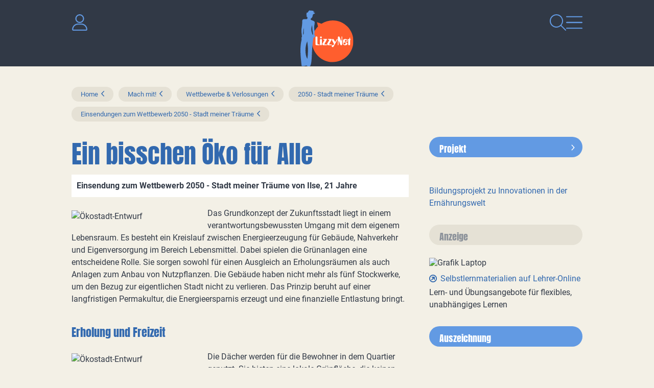

--- FILE ---
content_type: text/html
request_url: https://www.lizzynet.de/wws/47468802.php
body_size: 23555
content:
<!DOCTYPE HTML><html class="document" lang="de"><head><meta http-equiv="Content-Type" content="text/html; charset=iso-8859-1"><title>LizzyNet.de - Ein bisschen Öko für Alle</title><meta name="robots" content="index, follow"><meta name="description" content="von Ilse, 21 Jahre"><meta name="viewport" content="width=device-width,initial-scale=1,minimum-scale=1,maximum-scale=2"><meta http-equiv="Content-Script-Type" content="text/javascript"><script type="text/javascript"><!--
var refresh_url='/wws/47468802.php',session_id='10000000000000000076889298929210',auto_refresh=0;//--></script><link rel="stylesheet" href="main.css" type="text/css"><link rel="canonical" href="https://www.lizzynet.de/wws/47468802.php"><script src="/misc/jquery/jquery.js" type="text/javascript"></script><script src="main.js" type="text/javascript"></script></head><body id="body_47468802" class="document document_public document_with_right_column content_space html5 logged_out agent_desktop trail_1000 trail_1242 trail_2208548 trail_2244644 trail_2260772 trail_47457338 trail_47458170 trail_47465828 trail_47468802 loading" onload="page_init();" onscroll="page_scroll();" style="--scroll-top:0;" data-ff_ext="1" data-ff_flags="0"><div id="body_inner" class="body_inner"><form action="/wws/47468802.php" method="post" name="form0" id="form0" enctype="multipart/form-data" onsubmit="return form_submit();"><div id="skeleton_main" class="skeleton_main" onscroll="page_scroll();"><div class="top_outer"><div class="lizzy_top_outer"><div class="main_navigation"><div id="navigation_close"><a href="volltextsuche.php"><img src="../pics/option/icon_search.svg" alt="Suche" title="Suche"></a><a href="#" tabindex="0"><img src="../pics/option/icon_close.svg" alt="Navigation schliessen" class="lizzy_icon_close"></a></div><div id="navigationWrapper"><ul id="navigation"><li class="top_chapter top_chapter_selected" id="top_chapter_12"><div class="top_menu_outer" id="top_menu_12"><div class="top_menu_chapter"><a href="verlosungen-wettbewerbe-maedchen-frauen.php" id="top_chapter_first">Mach mit!</a></div><div class="top_menu_heading"><a href="verlosungen-wettbewerbe-maedchen-frauen.php">Mach mit!</a></div><div class="top_menu_inner"><div class="top_menu_top"></div><ul class="top_menu_main"><li class="top_menu_0t"><a href="verlosungen-wettbewerbe-maedchen-frauen.php">Mach mit!</a></li><li class="top_menu_1t"><a href="verlosungen-wettbewerbe-maedchen-frauen.php">Mach mit!</a></li><li id="top_menu_2218788" class="top_menu_2t"><a href="rezensionen-schreiben.php">Schreib mit!</a></li><li id="top_menu_52173604" class="top_menu_2"><a href="lizzynet-projekte.php">Projekte</a></li><li id="top_menu_2208548" class="top_menu_2_active active"><a href="schreibwettbewerbe.php">Wettbewerbe &amp; Verlosungen</a></li><li id="top_menu_3418660" class="top_menu_2"><a href="quiz_psychotests.php">Rätsel &amp; Tests</a></li><li id="top_menu_4603684" class="top_menu_2"><a href="selbstgemachtes-basteltipps.php">Bastel- &amp; Rezeptideen</a></li><li id="top_menu_28749860" class="top_menu_2"><a href="28749860.php">LizzyPress</a></li><li id="top_menu_1875274" class="top_menu_2b"><a href="100001.php">LizzyNet Community</a></li><li class="top_menu_1b"><span></span></li><li class="top_menu_0b"><span></span></li></ul><div class="top_menu_bottom"></div></div></div></li><li class="top_chapter" id="top_chapter_0"><div class="top_menu_outer" id="top_menu_0"><div class="top_menu_chapter"><a href="index.php">Magazin</a></div><div class="top_menu_heading"><a href="index.php">LizzyNet</a></div><div class="top_menu_inner"><div class="top_menu_top"></div><ul class="top_menu_main"><li class="top_menu_0t"><a href="index.php">Magazin</a></li><li class="top_menu_1t"><a href="index.php">LizzyNet</a></li><li id="top_menu_2757156" class="top_menu_2t"><a href="2757156.php">Körper &amp; Geist</a></li><li id="top_menu_59656740" class="top_menu_2"><a href="mode-und-nachhaltigkeit.php">Mode &amp; Nachhaltigkeit</a></li><li id="top_menu_2897700" class="top_menu_2"><a href="politik-und-umwelt.php">Politik &amp; Umwelt</a></li><li id="top_menu_2990628" class="top_menu_2"><a href="2990628.php">Kult &amp; Kulturen</a></li><li id="top_menu_3233828" class="top_menu_2"><a href="3233828.php">Forschung &amp; Wissen</a></li><li id="top_menu_3320356" class="top_menu_2"><a href="3320356.php">Netz &amp; Multimedia</a></li><li id="top_menu_1278" class="top_menu_2"><a href="schule-und-beruf.php">Schule &amp; Beruf</a></li><li id="top_menu_28673572" class="top_menu_2b"><a href="rezensionen-jugendbuecher.php">Rezensionen</a></li><li class="top_menu_1b"><span></span></li><li class="top_menu_0b"><span></span></li></ul><div class="top_menu_bottom"></div></div></div></li><li class="top_chapter" id="top_chapter_9"><div class="top_menu_outer" id="top_menu_9"><div class="top_menu_chapter"><a href="5411364.php">Über LizzyNet</a></div><div class="top_menu_heading"><a href="5411364.php">Über LizzyNet</a></div><div class="top_menu_inner"><div class="top_menu_top"></div><ul class="top_menu_main"><li class="top_menu_0t"><a href="5411364.php">Über LizzyNet</a></li><li class="top_menu_1t"><a href="5411364.php">Über LizzyNet</a></li><li id="top_menu_47495186" class="top_menu_2t"><a href="die-lizzynet-ggmbh.php">Die LizzyNet gGmbH</a></li><li id="top_menu_5421604" class="top_menu_2"><a href="5421604.php">Kontakt &amp; LizzyNet Team</a></li><li id="top_menu_5546276" class="top_menu_2"><a href="werben-auf-lizzynet-mediadaten.php">Werben auf LizzyNet</a></li><li id="top_menu_55921188" class="top_menu_2"><a href="spenden-an-lizzynet.php">Spenden</a></li><li id="top_menu_5425188" class="top_menu_2"><a href="5425188.php">Presseinformation</a></li><li id="top_menu_5538596" class="top_menu_2b"><a href="impressum.php">Impressum</a></li><li class="top_menu_1b"><span></span></li><li class="top_menu_0b"><span></span></li></ul><div class="top_menu_bottom"></div></div></div></li></ul><div class="logo"><a href="index.php"><img src="../pics/option/logo.svg" alt="lizzynet" title="lizzynet"></a></div><div class="social_icons"><h1>Vernetz dich mit uns!</h1><ul><li><a rel="noreferrer noopener" href="http://www.facebook.com/Lizzynet.Portal" target="_blank"><img src="../pics/option/social_facebook.svg" alt="Facebook" title="Facebook" class="mo"></a></li><li><a rel="noreferrer noopener" href="https://www.instagram.com/lizzynet.de/" target="_blank"><img src="../pics/option/social_instagram.svg" alt="Instagram" title="Instagram" class="mo"></a></li><li><a rel="noreferrer noopener" href="https://nrw.social/@LizzyNet" target="_blank"><img src="../pics/option/social_mastodon.svg" alt="Mastodon" title="Mastodon" class="mo"></a></li><li><a rel="noreferrer noopener" href="https://bsky.app/profile/lizzynet.bsky.social" target="_blank"><img src="../pics/option/social_bluesky.svg" alt="Bluesky" title="Bluesky" class="mo"></a></li></ul></div></div></div><div class="lizzy_header"><div class="meta"><div class="top_login_image"><a href="100001.php" class="mo" data-mo="img_login0"><img src="../pics/lang/l2_b_login.svg" id="img_login0" class="mo" alt="Login" title="Login"></a></div><div><img src="../pics/option/icon_dark.svg" alt=""></div></div><div id="logo"><a href="index.php"><img src="../pics/option/logo.svg" alt="LizzyNet" title="LizzyNet"></a></div><div class="meta"><div class="img_search"><a href="volltextsuche.php"><img src="../pics/option/icon_search.svg" alt="Suche" title="Suche" class="mo" id="my_img_top_search"></a></div><div id="navigation_open"><a href="#"><img src="../pics/option/icon_nav.svg" alt="Navigation öffnen" title="Navigation öffnen" class="mo"></a></div></div></div><div class="top_icons"><div class="lizzy_top_icons"><div class="items"><span class="top_icons_icon" id="td_top_impressumicon"><a href="impressum.php"><img id="top_impressum" name="top_impressum" class="mo" src="../pics/top_masthead.svg" alt="Impressum" title="Impressum"></a></span><span class="top_icons_icon" id="td_top_supporticon"><a href="112356.php"><img id="top_support" name="top_support" class="mo" src="../pics/top_support.svg" alt="Support" title="Support"></a></span><span class="top_icons_icon" id="td_top_printicon"><a href="#" onclick="return iconPrint();"><img id="top_print" name="top_print" class="mo" src="../pics/top_print.svg" alt="Drucken" title="Drucken"></a></span></div><div class="selects"></div></div></div></div></div><div id="auto_grow" aria-hidden="true">&#160;</div><div style="width:1px;height:1px;margin-top:-1px;overflow:hidden" class="default_submit_button" aria-hidden="true">&#160;<input type="submit" tabindex="-1" name="default_submit_button" value="" title="" aria-hidden="true"></div><div id="skeleton_inner"><div class="path_outer" id="path"><div class="path_inner"><img src="../pics/path_start.svg" alt="" class="path_start"><a href="index.php">Home</a><img src="../pics/path_between.svg" alt="" class="path_between"><a href="verlosungen-wettbewerbe-maedchen-frauen.php">Mach mit!</a><img src="../pics/path_between.svg" alt="" class="path_between"><a href="schreibwettbewerbe.php">Wettbewerbe &amp; Verlosungen</a><img src="../pics/path_between.svg" alt="" class="path_between"><a href="2050-stadt-meiner-traeume-wettbewerb.php">2050 - Stadt meiner Träume</a><img src="../pics/path_between.svg" alt="" class="path_between"><a href="47458170.php">Einsendungen zum Wettbewerb 2050 - Stadt meiner Träume</a><span class="path_document"><img src="../pics/path_between.svg" alt="" class="path_between"><a href="47468802.php">Ein bisschen Öko für Alle</a></span><img src="../pics/path_end.svg" alt="" class="path_end"></div></div><div class="menu_outer" id="menu"><div class="menu_heading"><a href="verlosungen-wettbewerbe-maedchen-frauen.php">Mach mit!</a></div><div class="menu_inner" id="menu_inner"><div class="menu_burger"><span><a href="#" onclick="return false;" id="menu_burger_a"><img src="../pics/menu_burger.svg" alt="Men&#252; links" title="" id="menu_burger_img"></a></span></div><div class="menu_top"></div><ul class="menu_main"><li class="menu_0t"><a href="verlosungen-wettbewerbe-maedchen-frauen.php">Mach mit!</a></li><li class="menu_1t"><a href="verlosungen-wettbewerbe-maedchen-frauen.php">Mach mit!</a></li><li id="menu_2218788" class="menu_2t"><a href="rezensionen-schreiben.php">Schreib mit!</a></li><li id="menu_52173604" class="menu_2"><a href="lizzynet-projekte.php">Projekte</a></li><li id="menu_2208548" class="menu_2_active active"><a href="schreibwettbewerbe.php">Wettbewerbe &amp; Verlosungen</a></li><li id="menu_3418660" class="menu_2"><a href="quiz_psychotests.php">Rätsel &amp; Tests</a></li><li id="menu_4603684" class="menu_2"><a href="selbstgemachtes-basteltipps.php">Bastel- &amp; Rezeptideen</a></li><li id="menu_28749860" class="menu_2"><a href="28749860.php">LizzyPress</a></li><li id="menu_1875274" class="menu_2b"><a href="100001.php">LizzyNet Community</a></li><li class="menu_1b"><span></span></li><li class="menu_0b"><span></span></li></ul><div class="menu_bottom"></div></div><div class="content_menu_spacer">&#160;</div></div><div class="content_narrow_outer" id="content"><div class="content_narrow_top">&#160;</div><div class="content_narrow_main"><div class="content_narrow_inner" id="content_inner"><main role="main" id="main_content"><h1 id="heading">Ein bisschen Öko für Alle</h1><p class="teaser">Einsendung zum Wettbewerb 2050 - Stadt meiner Träume von Ilse, 21 Jahre</p><div id="a47468804" class="m47"><div class="margin_fix"></div><div class="box_left shrink" style="width:250px"><div class="box_gallery_outer"><div class="box_gallery_inner transparent"><img src="pics/47468802-47468804-1-startbild.jpg" width="250" height="165" alt="Ökostadt-Entwurf" title="Ökostadt-Entwurf" class="shrink"></div></div></div><p>Das Grundkonzept der Zukunftsstadt liegt in einem verantwortungsbewussten Umgang mit dem eigenem Lebensraum. Es besteht ein Kreislauf zwischen Energieerzeugung für Gebäude, Nahverkehr und Eigenversorgung im Bereich Lebensmittel. Dabei spielen die Grünanlagen eine entscheidene Rolle. Sie sorgen sowohl für einen Ausgleich an Erholungsräumen als auch Anlagen zum Anbau von Nutzpflanzen. Die Gebäude haben nicht mehr als fünf Stockwerke, um den Bezug zur eigentlichen Stadt nicht zu verlieren. Das Prinzip beruht auf einer langfristigen Permakultur, die Energieersparnis erzeugt und eine finanzielle Entlastung bringt.</p><div class="no_height stop_left_floating"></div></div><div id="a47468808" class="m46"><h2>Erholung und Freizeit</h2><img src="pics/47468802-47468808-1-dachgarten.jpg" width="250" height="162" alt="Ökostadt-Entwurf" title="Ökostadt-Entwurf" class="box_left shrink"><p>Die Dächer werden für die Bewohner in dem Quartier genutzt. Sie bieten eine lokale Grünfläche, die keinen extra Platz in der verbauten Fläche benötigt. Sie können mit verschiedenen gestalterischen Mitteln einen anderen Nutzen haben. Zum Beispiel eine reine Grünfläche oder eine Gartenanlage.</p></div><div class="no_height stop_left_floating"></div><div id="a47468810" class="m46"><h2>Verkehrsmittel</h2><img src="pics/47468802-47468810-1-strasse.jpg" width="250" height="189" alt="Ökostadt-Entwurf" title="Ökostadt-Entwurf" class="box_left shrink"><p>Die innerquartierlichen Verkehrsmittel werden von den Bewohnern als Transportmittel für kurze Wege benutzt. Sie stehen frei zur Verfügung. Außerdem sind motorisierte Fahrzeuge innerhalb des Quartiers nicht erlaubt. Es müssen keine Flächen für Parkplätze verbaut und können anderweitig genutzt werden. Ein bestimmter Anteil angebauter Energieerzeugung muss außerdem für öffentliche Verkehrsmitteln an den Staat abgegeben werden. Sie gelten als eine Art Steuer, die aber am Ende eine geldliche Steuerentlastung erzeugt.</p></div><div class="no_height stop_left_floating"></div><div id="a47468812" class="m46"><h2>Eigenanbau und Energieversorgung</h2><img src="pics/47468802-47468812-1-eigenversorgung.jpg" width="250" height="258" alt="Ökostadt-Entwurf" title="Ökostadt-Entwurf" class="box_left shrink"><p>Innerhalb des Quartieres werden Pflanzen angebaut, die zur Reproduktion von Energie genutzt werden. Diese Energie kann zum Beispiel einen Teil des Energieverbrauchs der Häuser decken. Es wird aber auch durch “Urban Gardening” eine Eigenversorgung an Gemüse, Obst und andere anbaubare Lebensmittel erzeugt. Eine Permakultur entsteht, die eine langfristige, nachhaltige Energieerzeugung ermöglicht.</p></div><div class="no_height stop_left_floating"></div><div id="a47468814" class="m50"><ul class="generic"><li class="cms_li_i_dl_default"><span class="before"><a href="bin/47468802-47468814-1-stadtmeinertraeume.anaisalfieri.wettbewerb.pdf" download="StadtMeinerTräume.AnaisAlfieri.Wettbewerb.pdf" target="_blank"><img src="../pics/i_dl_default.svg" class="i1 mo" id="i47468814" name="i47468814" alt=""></a></span><a href="bin/47468802-47468814-1-stadtmeinertraeume.anaisalfieri.wettbewerb.pdf" download="StadtMeinerTräume.AnaisAlfieri.Wettbewerb.pdf" target="_blank" class="mo " data-mo="i47468814">Ilses Entwurf als PDF</a><br />Dateigr&#246;&#223;e: 379 KB</li></ul></div><a name="a47468806"></a><h3>Zurück</h3><ul class="intLink"><li class="first"><a href="47458170.php">Einsendungen zum Wettbewerb 2050 - Stadt meiner Träume</a></li><li><a href="schreibwettbewerbe.php">Wettbewerbe &amp; Verlosungen</a></li></ul></main></div></div><div class="content_narrow_bottom">&#160;</div><div class="content_narrow_bottom_spacer">&#160;</div></div><div class="content_right_outer" id="content_right"><div class="content_right_outer_top">&#160;</div><div class="content_right_top content_right_top_first"><div class="decoratedBar"><a href="zukunft-auf-dem-teller.php"><h2 class="bg_blue">Projekt</h2></a></div></div><div class="content_right_main content_right_main_first"><div class="content_right_inner content_right_inner_first"><a href="zukunft-auf-dem-teller.php" class="portal"><img src="pics/203-3303560-1-300x157_pixel_9516_a_rectangle_rechte_spalte_.jpg" alt="" title=""><ul class="list"><li><h3>Bildungsprojekt zu Innovationen in der Ernährungswelt</h3></li></ul></a></div></div><div class="content_right_bottom content_right_bottom_first">&#160;</div><div class="content_right_top"><div class="decoratedBar"><h2 class="bg_blue">Anzeige</h2></div></div><div class="content_right_main"><div class="content_right_inner"><a rel="noreferrer noopener" href="https://www.lehrer-online.de/fokusthemen/dossier/do/selbststaendiges-und-handlungsorientiertes-lernen-gestalten-selbstlern-materialien-fuer-schuelerinnen-und-schueler/" target="_blank" class="portal"><img src="pics/203-3346640-1-lehrer_online.png" alt="Grafik Laptop" title="Grafik Laptop"><ul class="list"><li><h3>Selbstlernmaterialien auf Lehrer-Online</h3><p class="behind_h3">Lern- und Übungsangebote für flexibles, unabhängiges Lernen</p></li></ul></a></div></div><div class="content_right_bottom">&#160;</div><div class="content_right_top"><div class="decoratedBar"><h2 class="bg_blue">Auszeichnung</h2></div></div><div class="content_right_main"><div class="content_right_inner"><a rel="noreferrer noopener" href="https://www.bne-portal.de/bne/de/home/home_node.html" target="_blank" class="portal"><img src="pics/203-3332144-1-bne_label_banner_300_gimp.png" alt="" title=""><ul class="list"><li><p>LizzyNet ist ausgezeichnet im UNESCO-Programm „Bildung für nachhaltige Entwicklung: die globalen Nachhaltigkeitsziele verwirklichen (BNE 2030)</p></li></ul></a></div></div><div class="content_right_bottom">&#160;</div><div class="content_right_top"><div class="decoratedBar"><h2 class="bg_yellow">Podcast</h2></div></div><div class="content_right_main"><div class="content_right_inner"><a href="klima-und-klamotten-klappe-auf-podcast.php" class="portal"><img src="pics/203-3159976-1-klikalpodcast300.png" alt="Klima &amp; Klamotten Klappe auf" title="Klima &amp; Klamotten Klappe auf"><ul class="list"><li><h3>Hört rein in unseren Podcast über Mode und Nachhaltigkeit</h3><p class="behind_h3">Dein ehrlicher Talk über Nachhaltigkeit, Green Fashion und die Zukunft der Textilindustrie. Denn Klimaschutz geht uns alle an!</p></li></ul></a></div></div><div class="content_right_bottom">&#160;</div><div class="content_right_top"><div class="decoratedBar"><a href="spenden-an-lizzynet.php"><h2 class="bg_orange">In eigener Sache</h2></a></div></div><div class="content_right_main"><div class="content_right_inner"><a href="spenden-an-lizzynet.php" class="portal"><img src="pics/203-3256312-1-hand.spardose_ddd_300.png" alt="Hand wirft ein Herz in eine Sammelbox" title="Hand wirft ein Herz in eine Sammelbox"><ul class="list"><li><h3>Spenden an LizzyNet</h3><p class="behind_h3">LizzyNet ist gemeinnützig. Wir freuen uns über jede Spende!</p></li></ul></a></div></div><div class="content_right_bottom">&#160;</div><div class="content_right_top"><div class="decoratedBar"><h2 class="bg_orange">Newsletter</h2></div></div><div class="content_right_main"><div class="content_right_inner"><a href="newsletter.php" class="portal"><img src="pics/203-3159600-1-newsletter.png" alt="geflügelter Brief" title="geflügelter Brief"><ul class="list"><li><h3>Neue Projekte, Wettbewerbe, Artikel</h3><p class="behind_h3">Abonniere den Newsletter und bleib auf dem Laufenden!</p></li></ul></a></div></div><div class="content_right_bottom">&#160;</div><div class="content_right_top"><div class="decoratedBar"><h2 class="bg_yellow">Klima&amp;Klamotten</h2></div></div><div class="content_right_main"><div class="content_right_inner"><a href="mode-und-nachhaltigkeit.php" class="portal"><img src="pics/203-3134448-1-maedchenvorhimmel.png" alt="Mädchen vor Himmel" title="Mädchen vor Himmel"><ul class="list"><li><h3>Themenspecial rund um Mode und Nachhaltigkeit</h3><p class="behind_h3">Bild: hello_beautiful / photocase.de</p></li></ul></a></div></div><div class="content_right_bottom">&#160;</div><div class="content_right_top"><div class="decoratedBar"><h2 class="bg_orange">Rezensionen schreiben</h2></div></div><div class="content_right_main"><div class="content_right_inner"><a href="rezensionen-schreiben.php" class="portal"><img src="pics/203-47486980-1-schreib-mit-versuch_310.jpg" alt="" title=""><ul class="list"><li><h3>Schreib mit!</h3></li></ul></a></div></div><div class="content_right_bottom">&#160;</div><div class="content_right_top content_right_top_last"><div class="decoratedBar"><h2 class="bg_orange">Rezensionen veröffentlichen</h2></div></div><div class="content_right_main content_right_main_last"><div class="content_right_inner content_right_inner_last"><a href="rezensionen-jugendbuecher.php" class="portal"><img src="pics/203-47494460-1-rezensionen_310.jpg" alt="weiße Bücher mit der Aufschrift Rezenionsen" title="weiße Bücher mit der Aufschrift Rezenionsen"><ul class="list"><li><h3>Eure Rezensionen</h3><p class="behind_h3">Buch-, Musik und Filmtipps von und für Lizzys!</p></li></ul></a></div></div><div class="content_right_bottom content_right_bottom_last">&#160;</div><div class="content_bottom_right_spacer">&#160;</div><div class="content_right_outer_bottom">&#160;</div></div><script type="text/javascript"><!--
//
init1();
//--></script></div></div><div class="skeleton_bottom" id="footer"><div class="highlight_bubbles"><a href="5421604.php" class="bubble_orange"><h1>Kontakt</h1><p>So erreichst du das LizzyNet-Team</p></a><a href="306506.php" class="bubble_blue"><h1>LizzyNet App</h1><p>für iOS und für Android</p></a><a href="spenden-an-lizzynet.php" class="bubble_yellow"><h1>Spenden</h1><p>So könnt ihr LizzyNet unterstützen</p></a></div><div class="newsletter"><a href="newsletter.php">Bleib informiert! Bestell den Newsletter von LizzyNet!</a></div><div class="social_icons"><h1>Vernetz dich mit uns!</h1><ul><li><a rel="noreferrer noopener" href="http://www.facebook.com/Lizzynet.Portal" target="_blank"><img src="../pics/option/social_facebook.svg" alt="Facebook" title="Facebook" class="mo"></a></li><li><a rel="noreferrer noopener" href="https://www.instagram.com/lizzynet.de/" target="_blank"><img src="../pics/option/social_instagram.svg" alt="Instagram" title="Instagram" class="mo"></a></li><li><a rel="noreferrer noopener" href="https://nrw.social/@LizzyNet" target="_blank"><img src="../pics/option/social_mastodon.svg" alt="Mastodon" title="Mastodon" class="mo"></a></li><li><a rel="noreferrer noopener" href="https://bsky.app/profile/lizzynet.bsky.social" target="_blank"><img src="../pics/option/social_bluesky.svg" alt="Bluesky" title="Bluesky" class="mo"></a></li></ul></div><footer><ul><li class="bottom_icons_middle bottom_icons_title" id="r1_title"><a href="5411364.php" class="mo" data-mo="btm_r1">Über LizzyNet</a></li><li class="bottom_icons_middle bottom_icons_title" id="privacy_title"><a href="datenschutzerklaerung.php" class="mo" data-mo="btm_privacy">Datenschutz</a></li><li class="bottom_icons_middle bottom_icons_title" id="r2_title"><a href="5425188.php" class="mo" data-mo="btm_r2">Presseinfo</a></li><li class="bottom_icons_middle bottom_icons_title" id="r3_title"><a href="5421604.php" class="mo" data-mo="btm_r3">Kontakt</a></li><li class="bottom_icons_middle bottom_icons_title" id="masthead_title"><a href="impressum.php" class="mo" data-mo="btm_masthead">Impressum</a></li></ul><div class="to-top"><a href="#body_inner"><img src="../pics/option/img_to_top.svg" class="mo" alt="nach oben" title="nach oben"></a></div></footer></div></form><div id="skeleton_epilog" class="skeleton_epilog"><script type="text/javascript"><!--
$(ajax_ping('999.php?json=1',30));
//--></script></div></div></body></html>

--- FILE ---
content_type: image/svg+xml
request_url: https://www.lizzynet.de/pics/option/icon_search_over.svg
body_size: 509
content:
<?xml version="1.0" encoding="UTF-8"?><svg id="a" xmlns="http://www.w3.org/2000/svg" width="32" height="32" xmlns:xlink="http://www.w3.org/1999/xlink" viewBox="0 0 32 32"><defs><clipPath id="b"><rect y=".001" width="32" height="31.998" style="fill:none;"/></clipPath></defs><g style="clip-path:url(#b);"><g id="c" transform="translate(0 0)"><path id="d" d="M31.7,30.293l-8.843-8.843c4.648-5.497,3.959-13.721-1.538-18.369C18.976,1.101,16.01,.01,12.943,.001,5.763-.009-.065,5.804-.074,12.983c-.01,7.18,5.803,13.008,12.982,13.017,3.112,.004,6.122-1.108,8.484-3.135l8.844,8.843c.215,.18,.484,.282,.764,.292,.552,0,.999-.449,.999-1.001,0-.265-.106-.519-.293-.706m-18.706-6.293c-6.075,0-11-4.925-11-11S6.925,2.001,13,2.001s11,4.925,11,11c.012,6.064-4.894,10.988-10.958,11-.014,0-.028,0-.042,0" style="fill:#fea41d;"/></g></g></svg>

--- FILE ---
content_type: image/svg+xml
request_url: https://www.lizzynet.de/pics/i_dl_default_over.svg
body_size: 512
content:
<?xml version="1.0" encoding="UTF-8"?><svg id="a" xmlns="http://www.w3.org/2000/svg" width="32" height="32" viewBox="0 0 32 32"><path d="M15.358,23.453c.182,.218,.412,.297,.642,.297s.46-.081,.643-.245l8.719-7.75c.399-.355,.437-.968,.081-1.367-.356-.401-.972-.438-1.368-.08l-7.107,6.318V1.469c0-.535-.436-.969-.969-.969s-.969,.433-.969,.969V20.626l-7.108-6.321c-.394-.357-1.011-.315-1.368,.085-.354,.345-.316,1.011,.085,1.314l8.719,7.75Zm12.267-3.578h-2.906c-.535,0-.969,.434-.969,.969s.434,.969,.969,.969h2.906c1.07,0,1.938,.868,1.938,1.938v3.875c0,1.07-.868,1.938-1.938,1.938H4.375c-1.07,0-1.938-.868-1.938-1.938v-3.875c0-1.07,.868-1.938,1.938-1.938h2.906c.533,0,.969-.436,.969-.969s-.436-.969-.969-.969h-2.906c-2.14,0-3.875,1.735-3.875,3.875v3.875c0,2.14,1.735,3.875,3.875,3.875H27.625c2.14,0,3.875-1.735,3.875-3.875v-3.875c0-2.137-1.738-3.875-3.875-3.875Zm-.484,5.812c0-.802-.651-1.453-1.453-1.453s-1.453,.651-1.453,1.453,.651,1.453,1.453,1.453,1.453-.648,1.453-1.453Z" style="fill:#313946;"/></svg>

--- FILE ---
content_type: image/svg+xml
request_url: https://www.lizzynet.de/pics/top_print.svg
body_size: 491
content:
<svg xmlns="http://www.w3.org/2000/svg" width="24" height="24" viewBox="0 0 24 24"><title>neu</title><path d="M20.384,11.681a2.024,2.024,0,0,0-1.48-.629h-.74V8.281a2.835,2.835,0,0,0-.123-1.007,2.251,2.251,0,0,0-.616-.881l-1.6-1.638a1.987,1.987,0,0,0-.863-.5A2.253,2.253,0,0,0,14.1,4H6.822a1.029,1.029,0,0,0-.74.252,1.1,1.1,0,0,0-.37.755v6.045H5.1a2.024,2.024,0,0,0-1.48.629A1.856,1.856,0,0,0,3,13.193v4.659a.4.4,0,0,0,.123.252H5.712v1.889a1.1,1.1,0,0,0,.37.755,1.029,1.029,0,0,0,.74.252H17.178a1.728,1.728,0,0,0,.74-.252.939.939,0,0,0,.246-.755V18.1h2.713A.4.4,0,0,0,21,17.852V13.193A2.355,2.355,0,0,0,20.384,11.681Zm-3.576,7.934H7.068v-2.9h9.74Zm0-7.178H7.068V5.385H14.1V7.148a1.081,1.081,0,0,0,.246.756,1.058,1.058,0,0,0,.74.377h1.726ZM19.4,13.7a.635.635,0,0,1-.493.252.927.927,0,0,1-.493-.252.66.66,0,0,1-.247-.5.967.967,0,0,1,.247-.5.927.927,0,0,1,.493-.252.635.635,0,0,1,.493.252.959.959,0,0,1,.247.5A.657.657,0,0,1,19.4,13.7Z" style="fill:#AAB0B9"/></svg>

--- FILE ---
content_type: image/svg+xml
request_url: https://www.lizzynet.de/pics/i_dl_default.svg
body_size: 511
content:
<?xml version="1.0" encoding="UTF-8"?><svg id="a" xmlns="http://www.w3.org/2000/svg" width="32" height="32" viewBox="0 0 32 32"><path d="M15.358,23.453c.182,.218,.412,.297,.642,.297s.46-.081,.643-.245l8.719-7.75c.399-.355,.437-.968,.081-1.367-.356-.401-.972-.438-1.368-.08l-7.107,6.318V1.469c0-.535-.436-.969-.969-.969s-.969,.433-.969,.969V20.626l-7.108-6.321c-.394-.357-1.011-.315-1.368,.085-.354,.345-.316,1.011,.085,1.314l8.719,7.75Zm12.267-3.578h-2.906c-.535,0-.969,.434-.969,.969s.434,.969,.969,.969h2.906c1.07,0,1.938,.868,1.938,1.938v3.875c0,1.07-.868,1.938-1.938,1.938H4.375c-1.07,0-1.938-.868-1.938-1.938v-3.875c0-1.07,.868-1.938,1.938-1.938h2.906c.533,0,.969-.436,.969-.969s-.436-.969-.969-.969h-2.906c-2.14,0-3.875,1.735-3.875,3.875v3.875c0,2.14,1.735,3.875,3.875,3.875H27.625c2.14,0,3.875-1.735,3.875-3.875v-3.875c0-2.137-1.738-3.875-3.875-3.875Zm-.484,5.812c0-.802-.651-1.453-1.453-1.453s-1.453,.651-1.453,1.453,.651,1.453,1.453,1.453,1.453-.648,1.453-1.453Z" style="fill:#3269af;"/></svg>